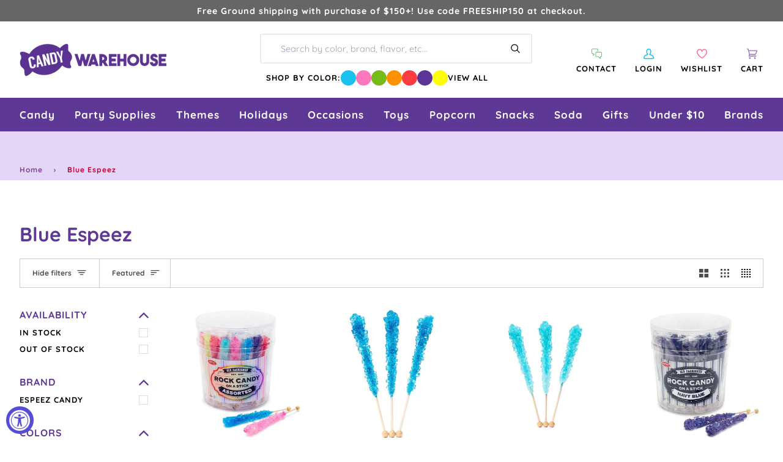

--- FILE ---
content_type: application/javascript; charset=utf-8
request_url: https://searchanise-ef84.kxcdn.com/preload_data.8A3Q1f8y1j.js
body_size: 10954
content:
window.Searchanise.preloadedSuggestions=['bubble gum','gummy candy','christmas candy','gummy bears','hard candy','blue candy','m & m','halloween candy','shock tarts','sweet tarts','lolli pops','sour patch kids','pink candy','chocolate bars','m&ms bulk','kit kat','squirrel nut','saltwater taffy','hershey kisses','dark chocolate','black licorice','candy corn','old fashion candy','skittles bulk','white candy','swedish fish','bulk candy','candy canes','sugar free hard candy','purple candy','red candy','all candy','peanut butter','retro candy','green candy','cinnamon candy','individually wrapped candy','pop rocks','tootsie roll','blue raspberry','now and later','liquor candy','atomic fireballs','hi chew','easter candy','gummy worms','jaw breakers','sour belts','sour patch','candy sticks','lemon heads','bulk wrapped candy','reese\'s peanut butter cups','gold candy','butter mints','white chocolate','kosher candy','air heads','peppermint candy','red licorice','caramel candy','gum balls','peach rings','brachs jelly nougats','candy cigarettes','tootsie rolls','orange candy','fruit slices','mike and ikes','bit o honey','ring pop','wrapped candy','starburst fruit chews','candy cane','tootsie pops','jelly beans','giant candy','jujubes candy','m and m','reeses pieces','sour balls','milk chocolate','strawberry candy','all christmas candy','maple nut goodies','chocolate covered','old fashioned candy','charms lollipops','black candy','chewy candy','pink bulk candy','hot tamales','freeze dried','sixlets candy','smarties candy','blow pops','nerds gummy clusters','fun dip','jordan almonds','coconut candy','jolly rancher sticks','cherry candy','freeze dried candy','chick o sticks','individually wrapped bulk candy','necco wafers','baby shower','hubba bubba','sour skittles','sugar daddy','marshmallow easter eggs','brachs royals','wonka bar','cinnamon jolly ranchers','mexican candy','green apple','red hots','yellow candy','candy bar','dum dums','chocolate candy','madelaine chocolate','war heads','coffee candy','gold wrapped candy','swedish candy','old fashioned hard candy sticks','discontinued candy','individually wrapped','bottle caps','root beer barrels','fruit candy','taffy town','liquor filled','malted milk balls','pixie sticks','jaw breaker','runts candy','sen sen','root beer','big hunk','milky way','wrapped hard candy','f c','sour power','sweet tart','tic tac','cinnamon hard candy','rock candy sticks','gluten free','ribbon candy','dr pepper','swirl lollipops','new candy','circus peanuts','everlasting gobstoppers','nostalgic candy','valentines bulk candy','milk duds','boston baked beans','chocolate coins','harry potter','japanese candy','bb bats','willy wonka','wax bottles','lemon drops','kits taffy candy','candy bars','suckers bulk','conversation hearts','mars bar','snickers bars','wedding candy','bon bons','slap stick sucker','fruit chews','big league chew','sugar babies','orange slices','halloween bulk','jelly belly jelly beans','sweet tart chewy','gum drops','tootsie roll frooties','slime licker','salt water taffy variety','charleston chews','candy bags','fun size','red vines','sour punch','wacky wafers','clark bar','old time candy','bubs daddy bubble gum','peanut butter cups','box candy','gummie candy','candy bag','alcohol candy','lifesavers gummies','assorted candy','brach\'s wrapped marshmallow easter eggs','chewy sour balls','peanut m&ms','gummy bear','cherry sours','candy sweet','toxic waste','squirrel nut zippers','hershey bar','dubble bubble','old fashion licorice','sugar free','chupa chups','candy table','valentine candy','black licorices','sour gummy','gumball machine','wrapped bulk','piece box','strawberry gummy','spree candy','albanese gummy','hershey kisses color','abo candy','chewy spree','wax candy','now and laters','haribo gummy','spice drops','fruity candy','gummy rings','slap stix','mary jane','purple wrapped candy','bulk m & m','ice cubes','bulk mints','banana candy','marathon bar','gummy sharks','brachs maple nut goodies','novelty candy','gluten free candy','bulk wrapped','wrapped bulk candy','all grape candy','bubble gum balls','rainbow candy','jawbreakers candy','movie theater candy','candy buffet','ring candy','vegan candy','twizzlers wrapped','chocolate rocks','liquor chocolates','old fashion christmas candy','clark bars','saf t pops','ferrero rocher','peeps marshmallow','powder candy','candy necklace','nerds clusters','blow pop','freshen up gum','kosher certified','cow tails','hi chews','chocolate bar','pink candy buffet','cry baby','5 lb bag candy','super bubble','gummy s','lemon candy','bulk caramel','charleston chew','box of candy','bulk unwrapped candy','junior mints','mexican hat candy','chocolate mints','anthon berg','hershey milk chocolate','italian candy','sour cherry','easter eggs','candy hearts','lb bag','pixy stix','asian candy','good and plenty','silver candy','almond joy','reeses peanut butter cups','1 inch gumballs','neapolitan coconut candy','sour gummies','candy jars','pez dispenser','bulk chocolate','chewing gum','hello kitty','valentine\'s day','pez candy bulk','peanut butter twix','jelly nougats','banana taffy','order ️order','ice cream','dum dum','soft candy','party candy','zotz fizzy candy','sour straws','chocolate stars','mini candy','german candy','candy apple','malt balls','bulk candy assortment','penny candy','mini wrapped candy','brachs marshmallow eggs','cinnamon bears','vintage candy','graduation candy','watermelon jolly ranchers','bridge mix','dubai chocolate','spring candy','starburst jelly beans','j if','gummy bears bulk','choco candy','nerd clusters','fruit roll up','bonkers candy','unwrapped bulk candy','cow tales','fruit gushers','fruit stripe gum','80\'s candy','green wrapped candy','mary janes candy','andes mints','sour apple','big candy','100 grand candy bars','charms blow pops','bulk candy 5 lb','hersheys kisses','bb bats taffy on a stick','ju ju be','bulk gummies','sour gummy worms','super bubble gum','butterscotch hard candy','red white and blue','spicy candy','caramel apple','bubble yum','peanut butter kisses','peanut brittle','dots candy','candy stick','stick candy','pineapple candy','m & m bulk','bulk chocolate candy','blue wrapped candy','baby shower candy','big bol','rap candy','cherry heads','frooties candy','gummy candy bulk','caramel apple sucker','chocolate mint','wrapped chocolate','old fashion','sour strips','mallow cups','cadbury mini eggs','wax lips','chocolate m m','sour watermelon','strawberry hard candy','chiclets gum','astro pop','rock candy crystals','individual wrapped candy','peppermint patties','ginger hard candy','jolly rancher stix','tic tacs','watermelon candy','candy bra','christmas hard candy','atomic fireball','chocolate covered pretzels','carmel candy','candy buttons','fire balls','peanut chews','jelly candy','sweetarts candy','fall candy','gold coins','candy cigarettes packs','kosher bulk candy','double bubble','baby bottle pop','hubba bubba gum','trolli sour','after dinner mints','grape candy','madelaine foiled','giant gummy','sour belt','laffy taffy tub','whirly pop','willy wonka chocolate','lifesaver suckers','mike & ike','airheads bars','halloween candy individually wrapped','easter bulk candy','tin box','salt water taffy','push pop','werther\'s original','bon bon','super blow pops','good and fruity','dove chocolate','li hing','abba-zaba candy','slap stix caramel suckers','hard candy sticks','pink starburst','mini candy canes','chocolate orange','safety pops','sour punch straws','laffy taffy','1950\'s candy','90s candy','mint candy','sweet tart ropes','albanese gummy bears','nonpareils discs','candy dispenser','reeses miniatures','chocolate covered cherries','free candy','sour patch watermelon','retro candy box','king size','bit o honey candy','chocolate bulk','chocolate covered gummy bears','pink m & m candy','sweet and heat candy','1960\'s candy','honey candy','cherry mash','cream savers','candy melts','gingerbread house','tart n tiny','european candy','70s candy','licorice laces','sassy spheres','chuckles originals','jelly belly','brach\'s jelly nougat','brachs malted milk balls','international candy','valentines day','tootsie roll candy','peppermint sticks','dr pepper gum','chocolate balls','grape fish','giant candy bar','full sized candy bars','heart candy','look candy bars','hot candy','m&m chocolates','cat candy','made in the usa','navy blue candy','juicy drop','coconut long boy','gummy bears candy','chocolate cream','nerds rope','patriotic candy','reese cup','mint chocolate','banana runts','starlight mints','marshmallow eggs','kit kats','gobstopper heartbreakers','bulk gummy','old time christmas candy','candy mini','chewy sweet tarts','chocolate covered peanuts','milk candy','chunky bars','zagnut candy','holiday candy','assorted wrapped bulk candy','bubs candy','milky way midnight','wonka candy','unicorn pops','lindt chocolate','pez candy','butterscotch hard','brachs candy','mexican hats','lifesavers big ring gummies','chocolate covered raisins','old fashioned','sunkist fruit gem','cookie dough','black jelly beans','red candy wrapped','red and white candy','jaw busters','snickers fun size','pastel candy','baseball candy','spearmint leaves','sour worms','theater box candy','gift box','sour candy','old fashioned hard candy','sugar free gum','swirl lollipop','80s candy','green candy bulk','bulk wrapped chocolate candy','fruit go','juicy fruit','butterfinger cups','yum junkie','bulk gummy candy','mars bars','m & m\'s','ferrara pan','peach candy','tropical starburst','wiley wallaby','light blue candy','primrose candy company','rocky road','chewy s','chocolate liquor','reception sticks','candy powder','halloween candy bulk','squeeze candy','red raspberry','peanut butter bars','crunch bars','ice cubes chocolates candy','3 musketeers candy','marathon candy bar','oh henry','snaps licorice','coffee rio','sour skittles bulk','sour power straws','chocolate caramel','yellow candy wrapped','cotton candy floss','black and white','mr goodbar','classic candy collection','peach jolly rancher','candy dish','blood bags','7 up candy bar','1980s candy','kenny\'s juicy twist','potato chips','sky bar','razzles candy gum','m and ms','cookies and cream','easter egg','sour gum','cotton candy taffy','giant lollipops','payday candy bars','turin chocolates','uno candy bars','york peppermint patty','tea candy','nips candy','ribbon christmas candy','french burnt peanuts','ginger candy','now and','brachs bridge mix','wacky wafers candy','chamoy candy','abba zaba','charms sweet pops','hubba bubba squeeze pop','drink mix','individual wrapped candy bulk','chocolate roses','ms candy pack','zero bars','skittles fun size','100 grand candy bars mini','gin gin','satellite wafers','fruit snacks','atomic fireballs candy','glitterati candy','wedding candy bulk','life savers gummies','claeys old fashioned hard candy','sparkle cherry laffy taffy','filled candy','jolly rancher chews','hard candies','grapefruit slices','russell stover','lip candy','haribo gummy bears','treat bags','bulk easter candy','harry potter candy','caramel creams','lindt chocolate lindor truffles','peanut butter m&m','candy sour','candy toys','smarties lollipops','pixie stix','up candy bar','gummy bulk','anthon berg chocolate liqueurs','boston baked beans candy','jolly rancher cinnamon fire','cadbury crème eggs','apple heads','krackel bar','hershey kiss','fruit chew','astro pops','ring pops','vanilla tootsie rolls','liquid candy','foil wrapped','maple candy','5th avenue candy bar','old school candy','plastic candy container','gum ball','halloween shaped','sour power belts','turkish taffy','free shipping','all candies','fruit wrapped','dove dark chocolate','coffee crisp','ghirardelli chocolate','bulk chocolates','mini m and m','turin liquor filled chocolate','nestle crunch','sour cherry balls','mamba fruit chews','nugget candy','and ere','chocolate cigars','double bubble bubble gum','jolly rancher bites','sale items','brach\'s candy corn','candy necklaces','gummy worm','black cow','cavendish & harvey','orange chocolate','sunflower seeds','tootsie pop','taffy candy','candy raisins','candy pillows','sprinkles bulk','cookie dough bites','candy straws','efrutti gummy','soda candy','heart lollipops','fruit snack','chocolate box','candy jar','walnettos candy','tangy taffy','flower candy','tootsie roll pops','chocolate babies','airhead extremes','pb max','strawberry bon bon','candy lipsticks','mixed candy','bulk jelly beans','alcoholic chocolate','grape gum','banana laffy taffy','full size','licorice allsorts','violet crumble','easter pan eggs','hard raspberry candy','candy with liquor','extra gum','zombie candy','whatchamacallit candy','safety suckers','peeps marshmallow halloween candy packs ghosts','rootbeer barrels candy','red hot dollars','assorted hard candy','lemon head','pink wrapped candy','vidal candy','candy scoops','mini m&ms','bulk wrapped chocolate','organic candy','now & later','bulk chew','old fashioned hard','cry baby tears','twist pops','bonomo turkish taffy','ice breakers','assorted salt water taffy','giant gummy bear','air head','red hot','push pops','rose gold','bubs daddy','almond roca','kits taffy','candy mix','jolly rancher','butter rum','cherry sour','bulk suckers','beach ball candy','chocolate hearts','star wars','cinnamon bear','goetze caramel creams','bulk halloween candy','peeps marshmallow skulls','royal blue candy','candy apples','willy wonka chocolate bars','blue gumballs','hershey\'s kisses','chick o stick','candy warehouse','reese\'s pieces','m&m bulk','chocolate eggs','rocky road candy bar','peanut butter candy','1960\'s retro candy box','blue m&ms','berry and','whoppers malted','top pops','nougat candy','money candy','peanut clusters','sweet and sour candy','fruit hard candy','old fashion hard candy','toblerone bar','gummi bears','snow caps','black and gold candy','retro sours','individually wrapped twizzlers','robin eggs','dye free','brown candy','super bubble bubble gum','hershey nuggets','peppermint bark','goo goo','red chocolate','advent calendar','pink candy for baby shower','chocolate caramels','fruit shaped candy','key lime','ritter sport','cadbury egg','purple candy table','mar do','mary janes','candy old fashion','low bar','peeps marshmallow halloween candy packs monsters','grapefruit gummies','rope candy','hard candy wrapped','chocolate truffles','no sugar candy','brachs chocolate stars','kit kat bars','marshmallow ice cream cones','oh henry candy bar','candy cigarette','zagnut bars','charms pops','werthers caramels','white gumballs','sour gummy candy','wintergreen lifesavers candy','ginger chews','ginger cuts','mint julep','bubble jug','twin snakes','candy for birthday party','candy pee','watermelon lollipop','trolli eggs','dutch mints','gilliam candy sticks','candy scoop','vidal gummy','sour hard candy','monopoly candy','hot dog gum','chocolate melts','green cand','chupa chups lollipops','candy urine','sour blue raspberry','gummy frogs','canada mints','popping candy','sweet candy company','brachs jelly beans','chewy sprees','candy cups','curly wurly','licorice snaps','chocolate covered almonds','bulk candies','70\'s candy','fruit roll ups','blue wrapped','candy plush','peach ring','tick tick candy','jelly nougat','valentines candy','alcohol filled chocolate','no sugar','pure sugar','nerd gummy clusters','gummy cola bottles','abba zabba','gummy eyeballs','variety pack','mallo cups','twix bulk','lemon hard candy','light blue','candy blood','chocolate liquor bottles','british candy','sour lips','kosher lollipops','sugar free jelly beans','peanut m&m','birthday cake','jelly bean','jolly rancher gummies','gingerbread men','pickle candy','cracker jacks','sour starburst','assorted chocolate','salt water taffy candy','purple fish','red white blue','sour sweet tarts','baby shower for girl','sugar free mints','chocolate bunny','mike and ike','candy box','vanilla taffy','candy bracelet','peeps marshmallow halloween candy packs pumpkins','cr j','blue lollipops','sweet and sour','nostalgia candy','hard fruit candy','blue jelly beans','chocolate chips','butterscotch candy','heath bar','pop corn','rainbow lollipop','king size candy bars','candy lipstick','dinosaur candy','wintergreen mints','nik-l-nips wax bottles','licorice twists','gummy shark','werthers soft caramels','body parts','long boys','sponge candy','toy candy','lavender candy','bulk candy unwrapped','variety bulk candy','twix peanut butter','atomic fire balls','kits candy','chocolate peanut butter','summer candy','beef jerky','hershey bars','dark chocolate bar','hard christmas candy','4th of july candy','all easter','nerds plush','blue jolly ranchers','round candy','blue cotton candy','individually wrapped chocolate','brachs cinnamon discs','old candy','crushed peppermint','fast break','space candy','pink gumballs','zours candy','snack size','easter bunny','foiled chocolate','alexander the','la suissa','swedish fish wrapped','carnival candy','just born jelly beans','tropical candy','sugar free taffy','lifesaver gummies','buttered popcorn','pez dispensers','cherry jolly rancher','bubblicious gum','cherry gummy','skull pops','watermelon hard candy','gummy pizza','bulk candy hi chew','royal blue','krabby patties','pop rock','slap stick','tangy zangy','star burst','chewy gobstopper','cotton candy','halloween chocolate','animal candy','strawberry cream','chocolate gummy bears','slime lickers','chocolate pretzels','silver wrapped candy','lolly pops','apple candy','york peppermint patties','butterfinger candy bars','chocolate covered nuts','toffees candy','cotton candy sugar','chocolate bulk candy','gobstopper heart','foiled candy','jolly joes','foil wrap','pez refills','beach ball','kosher chocolate bulk','m ms','peppermint candy canes','pumpkin candy','jelly rings','rolo bulk','neapolitan coconut','maple nut','bulk lollipops','good n','big cherry','arcor strawberry','licorice wheels','butter mint','melting chocolate','fruit sours','butter rum lifesavers','mini mints','sour bulk','peanut bars','black jack taffy','wilton fondant','pac man candy','hot chocolate','floss sugar','caramel chocolate','bun bars','sugar free chocolate','fruit stripe','movie candy','brach\'s candy','sunkist fruit gems','bubble tape','tootsie pop drops','milky way simply caramel','necco candy','theater candy','pink kisses','candy rocks','mars chocolate','bubble gum cigarettes','ashers chocolate','spray candy','abra cabubble bubble','whistle pops','creme savers','mentos mints','bulk christmas candy','black cherry','oreo cookies','reese’s pieces','marshmallow peeps','zero sugar','hershey miniatures','charms sour balls','plastic candy jars','paw patrol','candy dots','jelly fruit','red gum','orange flavor','m and m\'s','pure sugar candy','mardi gras','assortment bulk candy','slo poke','ooze tube','hard candy in bulk','coconut bars','parade candy','flying saucers','just born','sixlets mini chocolate balls 2lb bag','candy containers','hot pink','lego candy','dinner mints','pulparindo candy','chunky candy bar','gummy candy in bags','goo goo clusters','ferrara candy','thanksgiving candy','bubs daddy gum','by color','sassy straws','twist pop','valentine\'s day candy','cadbury bars','sugar plums','english toffee','chocolate coin','peanut butter taffy','dove milk chocolate','baby boy','korean candy','brachs conversation hearts','grape bubble gum','mini candy bars','gummy cola','canadian candy','dark chocolate wrapped','m & ms','thank you','mountain bars','good n fruity','blue berry','bulk retro','cinnamon imperials','candy soft','pixy sticks','wine gums','orange gum','bazooka gum','apple rings','black and white candy','r mint','candy straw','bar candy bar','pop rocks bulk','juju bes','watermelon super blow pops','bb bats taffy','lipstick candy','slim jim','mini jawbreakers','clark candy bars','lucas candy','moon pie','fruit jelly','candy with a case','adult candy','fish candy','bulk individually wrapped','white chocolate all','chicken feet','wax bottle candy','sour punch bites','lindor truffles','1970 nostalgic candy','liquor filled chocolate','blue m n m’s','50’s candy','candy machine candy','fruit by the foot','mike and ike sours','black forest','marshmallow candy','old fashion candy sticks','candy eggs','gum ball machine','big gummy','lip suckers','pucker powder','all flavors','bit of honey','reeses cups','chewy lemonhead','pink lollipops','peanut bar','bobs sweet stripes soft peppermint','giant lollipop','carmel candy soft','candy fan','trident gum','peppermint taffy','bazooka bubble gum','brachs candy corn','shockers chewy','clove gum','hot balls','fruit shaped','teaberry gum','easter egg candy','dubai chocolate bar','watermelon taffy','grape heads','buncha crunch','spicy and sour candy','orange gummy','gift baskets','hats candy','purple candy bulk','bubble gum cigars','taffy town taffy','licorice pastels','milk chocolate gems','snickers mini','clear candy bags','60s candy','unicorn pop','red white and blue candy','sno caps','sour patch kids bulk','nonpareils dark chocolate','jolly ranchers','mentos candy','jelly babies','mint in wrap','crunch bar','jolly ranchers peach','king leo','peach blossoms','baby shower boy','uk candy','gushers fruit','beach candy','jelly belly beans','chewy gobstoppers','chocolate almonds','mother\'s day','gourmet lollipops','sugar free candy','navy blue','milk duds bulk','classic candy','idaho spud','lemonheads candy','green m&ms','cherry head','pink gummy bears','honey bee','chocolate taffy','squeeze pop','pufflettes gummy','cherry flavors','cherry clan','tiny candy','fruit punch','coffee prims','zagnut candy bars','gummy strawberry','shoe string licorice','wedding mints','candy cubes','mike n ike','tutti frutti','heart shaped','fortune gum','rootbeer barrels','christmas sprinkles','candy cigars','bulk sour candy','gum tin','de la rosa','cherry jolly ranchers','giant smarties','office candy','bulk candy individually wrapped','sugar free chocolate candy','halloween lollipops','sour candies','juicy fruit gum','lollipops and suckers','chocolate kisses','terry\'s chocolate','st patricks day candy','gold wrapped','assorted candy bulk wrapped','dark chocolat','black jack','full size candy','rice krispies','sour gummy bears','kit kat minis','marshmallow cones','giant chocolate','candy bracelets','new year\'s','gummy sour','halloween bulk candy','hard wrapped candy','blue raspberry jolly rancher','gummy candies','orange hard candy','fireballs candy','bulk white candy','mango gummies','wrapped mints','corn nuts','cheap candy','altoids mints','4th of july','individually candy bulk','individual wrapped bulk candy','brach candy','strawberry licorice','rose gold candy','apple gummy','licorice rope','bulk skittles','root beer barrels candy','italian jujubes','cherry hard candy','milkshake candy bar','glass jar','coffee m&m','butter finger','red individually wrapped candy','twin bing','unicorn candy','chocolate so','red rope','ninja turtles','gummie bears','individually wrapped candy bulk','blue mints','b b bats taffy pops','m&m peanut','dads root beer barrels','5th avenue','wrapped chewy candy','albanese fruit slices','candy dishes','fun dip sticks','fizzy candy','primrose candy','gift boxes','assorted bulk candy','peanut butter cup','gummy ring','foiled caramel candy','big hunk candy','sour chewy','nerd ropes','peelable candy','french candy','three musketeers','jujy fruits','nutrageous bar','halloween gummy','sugar plum','scottie dogs','bean boozled','sour straw','green apple jolly ranchers','airhead bites','fruity gum','chewy red hots','caramel apple pops','mardi gras candy','sour spray','christmas bulk','candy treat bags','star mints','lemon drop','dubble bubble gumballs','freshen up','dill pickle','chocolate malt balls','halloween individually','tamarindo candy','gold kisses','jolly rancher lollipops','marshmallow easter hunt eggs','red and green','blue kisses','annabelle candy','pineapple rings','oompas candy','ribbon candy christmas','haribo fruit salad','thin mints','theater box','mars candy bar','baby ruth','foil wrapped candy','after eight mints','pink ms','all easter candy','reese pieces','blue gummy','alexander the great','mike ike','white m&ms','sour apple gum','wafer candy','sky bars','red vine','tiger pops','cherry lifesavers','individually wrapped red candy','coca cola','puff candy','yogurt pretzels','cherry lollipops','big league','personalized candy','table cover','red hots cinnamon','butterfinger crisp','altoids smalls','brachs milk maid royals','candy belts','anise bears','brachs lemon drops','marathon bars','flipsticks nougat','1950s candy','fitted table cover','eyeball candy','mars candy','full size candy bars','salted caramel','lemon jolly rancher','jelly filled mints','1970\'s candy','bubble gum machine','white rabbit','assorted candy bulk','good and fruity candy','sour jelly beans','chocolate cover chocolate covered','atkinson peanut butter','licorice pipes','u-no candy bar','scooby doo','gummy rat','chocolate gold coins','rice krispies treats','mickey mouse','palmer candy','spearmint candy','strawberry bon bons','halloween suckers','corn candy','butter scotch hard candy','nerd cluster','gummy bear candy','orange wrapped','gummy fish','krackle bars','sour candy wrapped','juicy drop pop','novelty accessories','pectin jelly beans','gumdrops candy','cinnamon taffy','baby blue candy','pink lemonade','soft mints','red lollipops','final sale','chocolate milk candy bar','chocolate drops','soft chewy','reese’s peanut butter cups','chocolate nuts','pink jelly beans','hard candy stick','bubble gum 1 lb','animal crackers','baileys irish cream chocolates','sugar free life savers','bulk chocolate bars','whatchamacallit candy bars','football candy','soda can','silver wrapped','mystery box','kinder eggs','bulk gold candy','vegan gummies','haribo berries','chocolate covered sunflower seeds','werthers sugar free','little debbie','chocolate cherry','sugar free gummy bears','mounds candy bars','city pop','wonka bars','cherry balls','pink hershey kisses','red gumballs','chocolate marshmallow','jooblers candy crumble melts','bubble candy','chocolate gems','vending machine','lime candy','chocolate unwrapped','individually wrapped hard candy','cinnamon hearts','new items','raspberry hard candy','heath bars','fruit slice','candy rings','mon from','hershey hugs','popcorn balls','easter baskets','lollipop display','alberts candy','bug candy','st patrick day','bali\'s best','original gourmet lollipops','christmas chocolate','sour green apple','tiny tarts','gummy hearts','blue and red','lifesavers swirl lollipops','wild berry skittles','butter toffee','suckers and lollipops','toffee chewy','starburst tropical','bulls eyes','white mints','chic stick','bar none','tim tam','day of the dead','orange cream','english candy','saltwater taffy 5lb','sour powder','jujubes movie candy boxes','gummy clusters','trolli crawlers','animal shaped candy','peanut butter bar','pee pee','blue hard candy','american candy','squirrel nut candy','green apple gum','snickers peanut butter','juicy twist','mint tin','sesame seed candy','pineapple gummy bears','bonkers fruit chews','hot pink candy','spearmint lifesavers','unwrapped candy','nut chew','cadbury eggs','pinata candy','pieces candy 5lb','candy coated chocolate','candy blox','red suckers','penny candy bulk','candy buffet candy','candy jewelry','tangy tarts','red starburst','soft peppermints','whirly lollipop','fruit gems','hummingbird eggs','peppermint mints','orange wrapped candy','ice cream candy','liquor filled chocolates','jelly lollipops','pink chocolate','chewy sour','mentos gum','mini pack','green lollipops','blue gummy bears','party mix','candy jars glass','candy container','take five','chewy lemonheads','turtles caramel','chocolate rose','abra cabubble','cup of gold','cherry slices','bulk individually wrapped candy','extreme sour','peanut candy','blue and white candy','spearmint starlight','laffy taffy jelly beans','fruit salad','zero candy bars','love hearts','chocolate candies','runts banana','lemon jolly ranchers','jelly mints','gold foil','burnt peanuts','rainbow lollipops','kinder joy','star candy','reeses take 5','blue and white','mini gummy bears','shaped chocolate','butter mint creams','jack daniels chocolates','rock candy strings','dum dum pops','under the sea','fire jolly ranchers','tropical skittles','smog balls','gummy food','nerds gummy','sugar free lollipops','teal candy','twizzlers pull-n-peel','chick sticks','die free','freeze dried skittles','dorval sour power','mini box','jelly beans bulk','nerd rope','tequila filled chocolate','chocolate covered bacon','black wrapped candy','sage green','jolly rancher hard candy','disney candy','jelly bellies','swedish fish 5lb bag','sweet tart jelly beans','cotton candy bulk','gustafs licorice','light pink candy','warheads cubes','sponge bob','chocolate licorice','trail mix','starburst sour','baseball themed','food candy','look o look','toot candy','soda bottles','sour jolly ranchers','blue raspberry gummy','sour taffy','peanut brittle candy','chocolate covered marshmallows','creme drops','gum drop','kits candy taffy chocolate','gummy bulk candy','valentine’s day','pink m & m','cinnamon discs','easter candy eggs','gender reveal','pumpkin spice','bee international','candy canes bulk','cherry sour balls','cherry cola','midnight milky way','dr pepper gummy','black jacks','long boy','liquor chocolate','fruit slices wrapped','now later','planet gummies','burgundy candy','gummy wrapped','pineapple hard candy','strawberry gummies','pumpkin seeds','mini chocolate','cinnamon gum','filled hard candy','mix candy','clove candy','raspberry filled hard candy','bit o honey candy bulk','johnny apple','yellow candy buffet','candy corn bulk','hot chips','gummy fruit','halloween gummies','car shaped','bulk m&ms','chocolate candy bars','green wrapped','large lollipop','rods hard candy','m m&m\'s','high chew','b b bats','caramel popcorn','skittles sour','pocky stick','hi chew 15 piece box','skittles gum','chocolate filled liquor','saltwater taffy assortments','black wrapped','de pepper candy','cow tails and cream','sour licorice','key lime drops','kitkat bulk','fun size candy bars','brachs butterscotch discs','crystal candies','red m&ms','easter hunt eggs','with ears','lolli pops swirl','carmels candy','red white blue candy','swirl pops','spiced jelly beans','watermelon gummies','recesses pieces','taffy bulk','candy blocks','pop tarts','candy boxes','rock candy','la vie','licorice all sorts','jolly rancher cinnamon','strawberry and cream','mermaid candy','cherry chan','pixie sticks candy','jelly fruit slices','sour patch bulk','butter and cream candies','can jars','popular candy','chuckles jelly','sugar candy','licorice candy','werthers original','colored candy','gummi men','sour ball','sweet tarts chewy sours','sour cola bottles','chocolate fruit','big ring gummies','orange sticks','wonder ball','wholesale candy','white gummy bears','necco mini rolls','gingerbread house kit','mint m&m\'s','wrapped gumballs','light green','baby ruth bars','gummy bear light','10 pounds of candy','foil wrapped chocolates','rip rolls','purple nerds','strawberry gum','apple suckers','dinosaur eggs','bulk gummy bears','strawberry banana gummy bears','peanut chocolate','swirl pop','palm oil free','mini peanut butter cups','dark blue','gold chocolate coins','sugar daddy suckers','german gummy','jersey kisses','jelly filled gummy','hot cocoa','licorice ropes','raspberry gummy','candy balls','reese\'s peanut butter cups bulk','bubble yum bubble gum','sugar daddy candy','espresso beans','milk chocolate bar','green apple skittles','orange lollipops','colossal sours','mello creme','jujy fruits candy','cavendish and harvey','cream drops','blue sour patch kids','pink popcorn','fruit lollipops','super rope','ice pop','graduation party','gummy body parts','freeze dried candies','gummy eggs','dum dum lollipops','chocolate rock','candy drops','orange fruit','mini m&m','ice cube','violet candy','sour cherries','water taffy','giant gummy worm','mixed individually wrapped candy','green and red','cracker jack','chocolate hard candy','old fashioned candy sticks','lindt truffles','madelaine chocolates','glitterati fruit & berry','tootsie fruit chews','jelly belly 10lb','sugar free gummy','wedding theme','chocolate covered oreos','bulk christmas','rainbow belt','toblerone chocolate bars','chocolate liquor candy','hersheys nuggets','jelly filled butter mints','nibs licorice','go for the gold','malted milk','seven up candy bar','paint brush','mini candy cane','chocolate now and','strawberry banana','butter fingers','jumbo candy','toffee candy','birthday candy','milk chocolate balls','star lollipops','variety pack candy bar','bear candy','nut roll','sweet tart chews','pressed candy','taste of nature cotton candy','white cotton candy','rainbow belts','cherry licorice','candy lips','boxed candy','long boys candy','aero bars','nerds candy corn','sweat tart','sees candy','cubes hard candy','gold candy wrapped','bulk purple candy','butter scotch','cotton candy floss sugar','brach\'s cinnamon hard candy','lolli pops bulk','gummy snakes','rendez vous','weird candy','gummy octopus','claeys old fashioned hard candy 5 lb bag','gummi worms','hershey’s kisses','light pink','jolly rancher cherry','candy blood bag','mini marshmallows','favor boxes','tart n tiny\'s','puffy poles','care bears','tootsie fruit','chews candy','jolly rancher fire','watermelon gum','vanilla tootsie','good & plenty','blue sharks','5 lb bag candy hard','roll candy','dentyne gum','gift card','m&m mini','watermelon rings','easter candy marshmallow eggs','chili mango','black cow suckers','mexican candy mix','candy easter eggs','good & fruity','pay day','mini twix','thank you mints','urine candy','champagne gummy bears','ms fun size','light up candy','all natural','kenny\'s juicy licorice twists','bulk soft','movie theater candy box','sour patch kids watermelon','caramel m&m','it’s a girl','cherry suckers','red and white','bulk m&m','australian licorice','look bars','1970s candy','lady may','lick a','mini eggs','chocolate tootsie pops','sugar mama','laffy taffy ropes','fast break candy bars','lt blue candy','green chocolate','sour smarties','shockers sours','white gummy','charm pops','candy toppings','lime hard candy','red taffy','warheads sour','pastel mints','white candy bar','blue chocolate','rio candy','butter nut candy bar','gum ball bulk','watermelon slices','sugar free gumballs','hot dog','haribo sour gummy bears','jelly belly wrapped','circus peanut','black taffy','color splash','famous amos','french chew','skybar candy bar','gummy lifesavers','nik l nip','chinese candy','assorted taffy','wintergreen pink','nut free','red jelly beans','slo poke suckers','5lb chocolate','gummy sushi','fav reds','pretzel m&ms','starburst gummies','flower lollipops','whirly pops','double bubble gumballs','chicken bones','box of chocolates','cinco de mayo','vegan chocolate','gummy dinosaurs','flipsticks cherry','champagne bubbles','jawbreaker giant','grape licorice','tropical lifesavers','brachs candy hearts','sweet tart sour','peanut butter m&ms','fruit gummy','special k','reese cups','safety lollipops','caramel m&ms bulk','baby girl shower','strawberry belts','la suissa chocolates','hot tamale','salted nut roll','sprinkle pop','grapehead candy','reception candy sticks','gold chocolate','peanut m&m bulk','laugh taffy','my little pony','pink wrapped','german chocolate','mint gum','fire ball','lilac candy','maroon candy','buttered popcorn taffy','turtle candy','blue raspberry sour','sugar sticks','wrap candy bars','red wrapped candy','coconut bon bons','bulk licorice','purple m&m','toy story','flavor mints','zebra stripe','m m','passion fruit','wild cherry lifesavers','sour candy belts','sugar floss','coffee beans','chocolate with alcohol','red and orange','chocolate wafers','turquoise candy','skittles gummies','sour belts bulk','chocolate star','double bubble gum','candy tins','gold gumballs','easter candies','raspberry candy','dinosaur egg','red gummy','circus candy','caramel cream','hospitality mints','hispanic candy','candy bar bulk','funky chunky','old fashioned sticks','jolly rancher watermelon','jelly belly candy can','green sixlets','brachs easter hunt eggs','milk maid royals','strawberry puffs','filled chocolate','jelly bellys','peanut butter snickers','runts candy 5 lbs','chewy red hots hearts','twist suckers','chocolate individually wrapped','blue hershey kisses','hersheys miniatures','fruit jell slices','old fashioned christmas candy','chocolate covered fruit','jack daniels','christmas candy in bulk','square candy','mallow cup','foam candy','marathon bar marathon chocolate bar','watermelon laffy taffy','cherry laffy taffy','christmas lollipops','clove hard candy','baileys chocolates'];